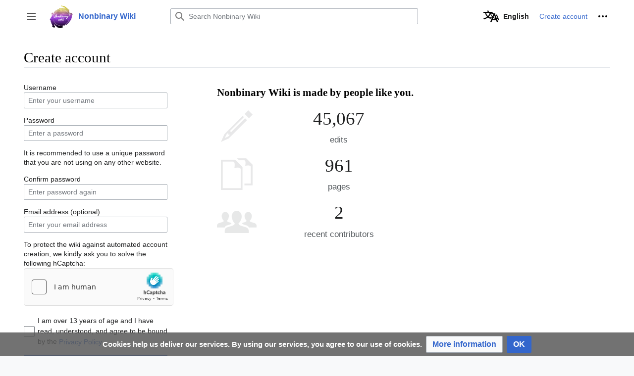

--- FILE ---
content_type: text/javascript; charset=utf-8
request_url: https://nonbinary.wiki/load.php?lang=en&modules=startup&only=scripts&raw=1&safemode=1&skin=vector-2022
body_size: 14506
content:
function isCompatible(ua){return!!((function(){'use strict';return!this&&Function.prototype.bind;}())&&'querySelector'in document&&'localStorage'in window&&!ua.match(/MSIE 10|NetFront|Opera Mini|S40OviBrowser|MeeGo|Android.+Glass|^Mozilla\/5\.0 .+ Gecko\/$|googleweblight|PLAYSTATION|PlayStation/));}if(!isCompatible(navigator.userAgent)){document.documentElement.className=document.documentElement.className.replace(/(^|\s)client-js(\s|$)/,'$1client-nojs$2');while(window.NORLQ&&NORLQ[0]){NORLQ.shift()();}NORLQ={push:function(fn){fn();}};RLQ={push:function(){}};}else{if(window.performance&&performance.mark){performance.mark('mwStartup');}(function(){'use strict';var con=window.console;function logError(topic,data){if(con.log){var e=data.exception;var msg=(e?'Exception':'Error')+' in '+data.source+(data.module?' in module '+data.module:'')+(e?':':'.');con.log(msg);if(e&&con.warn){con.warn(e);}}}function Map(){this.values=Object.create(null);}Map.prototype={constructor:Map,get:function(
selection,fallback){if(arguments.length<2){fallback=null;}if(typeof selection==='string'){return selection in this.values?this.values[selection]:fallback;}var results;if(Array.isArray(selection)){results={};for(var i=0;i<selection.length;i++){if(typeof selection[i]==='string'){results[selection[i]]=selection[i]in this.values?this.values[selection[i]]:fallback;}}return results;}if(selection===undefined){results={};for(var key in this.values){results[key]=this.values[key];}return results;}return fallback;},set:function(selection,value){if(arguments.length>1){if(typeof selection==='string'){this.values[selection]=value;return true;}}else if(typeof selection==='object'){for(var key in selection){this.values[key]=selection[key];}return true;}return false;},exists:function(selection){return typeof selection==='string'&&selection in this.values;}};var log=function(){};log.warn=con.warn?Function.prototype.bind.call(con.warn,con):function(){};var mw={now:function(){var perf=window.performance;
var navStart=perf&&perf.timing&&perf.timing.navigationStart;mw.now=navStart&&perf.now?function(){return navStart+perf.now();}:Date.now;return mw.now();},trackQueue:[],track:function(topic,data){mw.trackQueue.push({topic:topic,data:data});},trackError:function(topic,data){mw.track(topic,data);logError(topic,data);},Map:Map,config:new Map(),messages:new Map(),templates:new Map(),log:log};window.mw=window.mediaWiki=mw;}());(function(){'use strict';var StringSet,store,hasOwn=Object.hasOwnProperty;function defineFallbacks(){StringSet=window.Set||function(){var set=Object.create(null);return{add:function(value){set[value]=true;},has:function(value){return value in set;}};};}defineFallbacks();function fnv132(str){var hash=0x811C9DC5;for(var i=0;i<str.length;i++){hash+=(hash<<1)+(hash<<4)+(hash<<7)+(hash<<8)+(hash<<24);hash^=str.charCodeAt(i);}hash=(hash>>>0).toString(36).slice(0,5);while(hash.length<5){hash='0'+hash;}return hash;}var isES6Supported=typeof Promise==='function'&&Promise.
prototype.finally&&/./g.flags==='g'&&(function(){try{new Function('(a = 0) => a');return true;}catch(e){return false;}}());var registry=Object.create(null),sources=Object.create(null),handlingPendingRequests=false,pendingRequests=[],queue=[],jobs=[],willPropagate=false,errorModules=[],baseModules=["jquery","mediawiki.base"],marker=document.querySelector('meta[name="ResourceLoaderDynamicStyles"]'),lastCssBuffer,rAF=window.requestAnimationFrame||setTimeout;function addToHead(el,nextNode){if(nextNode&&nextNode.parentNode){nextNode.parentNode.insertBefore(el,nextNode);}else{document.head.appendChild(el);}}function newStyleTag(text,nextNode){var el=document.createElement('style');el.appendChild(document.createTextNode(text));addToHead(el,nextNode);return el;}function flushCssBuffer(cssBuffer){if(cssBuffer===lastCssBuffer){lastCssBuffer=null;}newStyleTag(cssBuffer.cssText,marker);for(var i=0;i<cssBuffer.callbacks.length;i++){cssBuffer.callbacks[i]();}}function addEmbeddedCSS(cssText,callback
){if(!lastCssBuffer||cssText.slice(0,7)==='@import'){lastCssBuffer={cssText:'',callbacks:[]};rAF(flushCssBuffer.bind(null,lastCssBuffer));}lastCssBuffer.cssText+='\n'+cssText;lastCssBuffer.callbacks.push(callback);}function getCombinedVersion(modules){var hashes=modules.reduce(function(result,module){return result+registry[module].version;},'');return fnv132(hashes);}function allReady(modules){for(var i=0;i<modules.length;i++){if(mw.loader.getState(modules[i])!=='ready'){return false;}}return true;}function allWithImplicitReady(module){return allReady(registry[module].dependencies)&&(baseModules.indexOf(module)!==-1||allReady(baseModules));}function anyFailed(modules){for(var i=0;i<modules.length;i++){var state=mw.loader.getState(modules[i]);if(state==='error'||state==='missing'){return modules[i];}}return false;}function doPropagation(){var didPropagate=true;var module;while(didPropagate){didPropagate=false;while(errorModules.length){var errorModule=errorModules.shift(),
baseModuleError=baseModules.indexOf(errorModule)!==-1;for(module in registry){if(registry[module].state!=='error'&&registry[module].state!=='missing'){if(baseModuleError&&baseModules.indexOf(module)===-1){registry[module].state='error';didPropagate=true;}else if(registry[module].dependencies.indexOf(errorModule)!==-1){registry[module].state='error';errorModules.push(module);didPropagate=true;}}}}for(module in registry){if(registry[module].state==='loaded'&&allWithImplicitReady(module)){execute(module);didPropagate=true;}}for(var i=0;i<jobs.length;i++){var job=jobs[i];var failed=anyFailed(job.dependencies);if(failed!==false||allReady(job.dependencies)){jobs.splice(i,1);i-=1;try{if(failed!==false&&job.error){job.error(new Error('Failed dependency: '+failed),job.dependencies);}else if(failed===false&&job.ready){job.ready();}}catch(e){mw.trackError('resourceloader.exception',{exception:e,source:'load-callback'});}didPropagate=true;}}}willPropagate=false;}function setAndPropagate(module,
state){registry[module].state=state;if(state==='ready'){store.add(module);}else if(state==='error'||state==='missing'){errorModules.push(module);}else if(state!=='loaded'){return;}if(willPropagate){return;}willPropagate=true;mw.requestIdleCallback(doPropagation,{timeout:1});}function sortDependencies(module,resolved,unresolved){if(!(module in registry)){throw new Error('Unknown module: '+module);}if(typeof registry[module].skip==='string'){var skip=(new Function(registry[module].skip)());registry[module].skip=!!skip;if(skip){registry[module].dependencies=[];setAndPropagate(module,'ready');return;}}if(!unresolved){unresolved=new StringSet();}var deps=registry[module].dependencies;unresolved.add(module);for(var i=0;i<deps.length;i++){if(resolved.indexOf(deps[i])===-1){if(unresolved.has(deps[i])){throw new Error('Circular reference detected: '+module+' -> '+deps[i]);}sortDependencies(deps[i],resolved,unresolved);}}resolved.push(module);}function resolve(modules){var resolved=baseModules.
slice();for(var i=0;i<modules.length;i++){sortDependencies(modules[i],resolved);}return resolved;}function resolveStubbornly(modules){var resolved=baseModules.slice();for(var i=0;i<modules.length;i++){var saved=resolved.slice();try{sortDependencies(modules[i],resolved);}catch(err){resolved=saved;mw.log.warn('Skipped unavailable module '+modules[i]);if(modules[i]in registry){mw.trackError('resourceloader.exception',{exception:err,source:'resolve'});}}}return resolved;}function resolveRelativePath(relativePath,basePath){var relParts=relativePath.match(/^((?:\.\.?\/)+)(.*)$/);if(!relParts){return null;}var baseDirParts=basePath.split('/');baseDirParts.pop();var prefixes=relParts[1].split('/');prefixes.pop();var prefix;while((prefix=prefixes.pop())!==undefined){if(prefix==='..'){baseDirParts.pop();}}return(baseDirParts.length?baseDirParts.join('/')+'/':'')+relParts[2];}function makeRequireFunction(moduleObj,basePath){return function require(moduleName){var fileName=resolveRelativePath(
moduleName,basePath);if(fileName===null){return mw.loader.require(moduleName);}if(hasOwn.call(moduleObj.packageExports,fileName)){return moduleObj.packageExports[fileName];}var scriptFiles=moduleObj.script.files;if(!hasOwn.call(scriptFiles,fileName)){throw new Error('Cannot require undefined file '+fileName);}var result,fileContent=scriptFiles[fileName];if(typeof fileContent==='function'){var moduleParam={exports:{}};fileContent(makeRequireFunction(moduleObj,fileName),moduleParam,moduleParam.exports);result=moduleParam.exports;}else{result=fileContent;}moduleObj.packageExports[fileName]=result;return result;};}function addScript(src,callback){var script=document.createElement('script');script.src=src;script.onload=script.onerror=function(){if(script.parentNode){script.parentNode.removeChild(script);}if(callback){callback();callback=null;}};document.head.appendChild(script);return script;}function queueModuleScript(src,moduleName,callback){pendingRequests.push(function(){if(moduleName
!=='jquery'){window.require=mw.loader.require;window.module=registry[moduleName].module;}addScript(src,function(){delete window.module;callback();if(pendingRequests[0]){pendingRequests.shift()();}else{handlingPendingRequests=false;}});});if(!handlingPendingRequests&&pendingRequests[0]){handlingPendingRequests=true;pendingRequests.shift()();}}function addLink(url,media,nextNode){var el=document.createElement('link');el.rel='stylesheet';if(media){el.media=media;}el.href=url;addToHead(el,nextNode);return el;}function domEval(code){var script=document.createElement('script');if(mw.config.get('wgCSPNonce')!==false){script.nonce=mw.config.get('wgCSPNonce');}script.text=code;document.head.appendChild(script);script.parentNode.removeChild(script);}function enqueue(dependencies,ready,error){if(allReady(dependencies)){if(ready){ready();}return;}var failed=anyFailed(dependencies);if(failed!==false){if(error){error(new Error('Dependency '+failed+' failed to load'),dependencies);}return;}if(ready||
error){jobs.push({dependencies:dependencies.filter(function(module){var state=registry[module].state;return state==='registered'||state==='loaded'||state==='loading'||state==='executing';}),ready:ready,error:error});}dependencies.forEach(function(module){if(registry[module].state==='registered'&&queue.indexOf(module)===-1){queue.push(module);}});mw.loader.work();}function execute(module){if(registry[module].state!=='loaded'){throw new Error('Module in state "'+registry[module].state+'" may not execute: '+module);}registry[module].state='executing';var runScript=function(){var script=registry[module].script;var markModuleReady=function(){setAndPropagate(module,'ready');};var nestedAddScript=function(arr,offset){if(offset>=arr.length){markModuleReady();return;}queueModuleScript(arr[offset],module,function(){nestedAddScript(arr,offset+1);});};try{if(Array.isArray(script)){nestedAddScript(script,0);}else if(typeof script==='function'){if(module==='jquery'){script();}else{script(window.$,
window.$,mw.loader.require,registry[module].module);}markModuleReady();}else if(typeof script==='object'&&script!==null){var mainScript=script.files[script.main];if(typeof mainScript!=='function'){throw new Error('Main file in module '+module+' must be a function');}mainScript(makeRequireFunction(registry[module],script.main),registry[module].module,registry[module].module.exports);markModuleReady();}else if(typeof script==='string'){domEval(script);markModuleReady();}else{markModuleReady();}}catch(e){setAndPropagate(module,'error');mw.trackError('resourceloader.exception',{exception:e,module:module,source:'module-execute'});}};if(registry[module].messages){mw.messages.set(registry[module].messages);}if(registry[module].templates){mw.templates.set(module,registry[module].templates);}var cssPending=0;var cssHandle=function(){cssPending++;return function(){cssPending--;if(cssPending===0){var runScriptCopy=runScript;runScript=undefined;runScriptCopy();}};};if(registry[module].style){for(
var key in registry[module].style){var value=registry[module].style[key];if(key==='css'){for(var i=0;i<value.length;i++){addEmbeddedCSS(value[i],cssHandle());}}else if(key==='url'){for(var media in value){var urls=value[media];for(var j=0;j<urls.length;j++){addLink(urls[j],media,marker);}}}}}if(module==='user'){var siteDeps;var siteDepErr;try{siteDeps=resolve(['site']);}catch(e){siteDepErr=e;runScript();}if(!siteDepErr){enqueue(siteDeps,runScript,runScript);}}else if(cssPending===0){runScript();}}function sortQuery(o){var sorted={};var list=[];for(var key in o){list.push(key);}list.sort();for(var i=0;i<list.length;i++){sorted[list[i]]=o[list[i]];}return sorted;}function buildModulesString(moduleMap){var str=[];var list=[];var p;function restore(suffix){return p+suffix;}for(var prefix in moduleMap){p=prefix===''?'':prefix+'.';str.push(p+moduleMap[prefix].join(','));list.push.apply(list,moduleMap[prefix].map(restore));}return{str:str.join('|'),list:list};}function makeQueryString(params)
{var str='';for(var key in params){str+=(str?'&':'')+encodeURIComponent(key)+'='+encodeURIComponent(params[key]);}return str;}function batchRequest(batch){if(!batch.length){return;}var sourceLoadScript,currReqBase,moduleMap;function doRequest(){var query=Object.create(currReqBase),packed=buildModulesString(moduleMap);query.modules=packed.str;query.version=getCombinedVersion(packed.list);query=sortQuery(query);addScript(sourceLoadScript+'?'+makeQueryString(query));}batch.sort();var reqBase={"lang":"en","skin":"vector-2022"};var splits=Object.create(null);for(var b=0;b<batch.length;b++){var bSource=registry[batch[b]].source;var bGroup=registry[batch[b]].group;if(!splits[bSource]){splits[bSource]=Object.create(null);}if(!splits[bSource][bGroup]){splits[bSource][bGroup]=[];}splits[bSource][bGroup].push(batch[b]);}for(var source in splits){sourceLoadScript=sources[source];for(var group in splits[source]){var modules=splits[source][group];currReqBase=Object.create(reqBase);if(group===0&&mw.
config.get('wgUserName')!==null){currReqBase.user=mw.config.get('wgUserName');}var currReqBaseLength=makeQueryString(currReqBase).length+23;var length=0;moduleMap=Object.create(null);for(var i=0;i<modules.length;i++){var lastDotIndex=modules[i].lastIndexOf('.'),prefix=modules[i].slice(0,Math.max(0,lastDotIndex)),suffix=modules[i].slice(lastDotIndex+1),bytesAdded=moduleMap[prefix]?suffix.length+3:modules[i].length+3;if(length&&length+currReqBaseLength+bytesAdded>mw.loader.maxQueryLength){doRequest();length=0;moduleMap=Object.create(null);}if(!moduleMap[prefix]){moduleMap[prefix]=[];}length+=bytesAdded;moduleMap[prefix].push(suffix);}doRequest();}}}function asyncEval(implementations,cb){if(!implementations.length){return;}mw.requestIdleCallback(function(){try{domEval(implementations.join(';'));}catch(err){cb(err);}});}function getModuleKey(module){return module in registry?(module+'@'+registry[module].version):null;}function splitModuleKey(key){var index=key.lastIndexOf('@');if(index===-
1||index===0){return{name:key,version:''};}return{name:key.slice(0,index),version:key.slice(index+1)};}function registerOne(module,version,dependencies,group,source,skip){if(module in registry){throw new Error('module already registered: '+module);}version=String(version||'');if(version.slice(-1)==='!'){if(!isES6Supported){return;}version=version.slice(0,-1);}registry[module]={module:{exports:{}},packageExports:{},version:version,dependencies:dependencies||[],group:typeof group==='undefined'?null:group,source:typeof source==='string'?source:'local',state:'registered',skip:typeof skip==='string'?skip:null};}mw.loader={moduleRegistry:registry,maxQueryLength:2000,addStyleTag:newStyleTag,addScriptTag:addScript,addLinkTag:addLink,enqueue:enqueue,resolve:resolve,work:function(){store.init();var q=queue.length,storedImplementations=[],storedNames=[],requestNames=[],batch=new StringSet();while(q--){var module=queue[q];if(mw.loader.getState(module)==='registered'&&!batch.has(module)){registry[
module].state='loading';batch.add(module);var implementation=store.get(module);if(implementation){storedImplementations.push(implementation);storedNames.push(module);}else{requestNames.push(module);}}}queue=[];asyncEval(storedImplementations,function(err){store.stats.failed++;store.clear();mw.trackError('resourceloader.exception',{exception:err,source:'store-eval'});var failed=storedNames.filter(function(name){return registry[name].state==='loading';});batchRequest(failed);});batchRequest(requestNames);},addSource:function(ids){for(var id in ids){if(id in sources){throw new Error('source already registered: '+id);}sources[id]=ids[id];}},register:function(modules){if(typeof modules!=='object'){registerOne.apply(null,arguments);return;}function resolveIndex(dep){return typeof dep==='number'?modules[dep][0]:dep;}for(var i=0;i<modules.length;i++){var deps=modules[i][2];if(deps){for(var j=0;j<deps.length;j++){deps[j]=resolveIndex(deps[j]);}}registerOne.apply(null,modules[i]);}},implement:
function(module,script,style,messages,templates){var split=splitModuleKey(module),name=split.name,version=split.version;if(!(name in registry)){mw.loader.register(name);}if(registry[name].script!==undefined){throw new Error('module already implemented: '+name);}if(version){registry[name].version=version;}registry[name].script=script||null;registry[name].style=style||null;registry[name].messages=messages||null;registry[name].templates=templates||null;if(registry[name].state!=='error'&&registry[name].state!=='missing'){setAndPropagate(name,'loaded');}},load:function(modules,type){if(typeof modules==='string'&&/^(https?:)?\/?\//.test(modules)){if(type==='text/css'){addLink(modules);}else if(type==='text/javascript'||type===undefined){addScript(modules);}else{throw new Error('Invalid type '+type);}}else{modules=typeof modules==='string'?[modules]:modules;enqueue(resolveStubbornly(modules));}},state:function(states){for(var module in states){if(!(module in registry)){mw.loader.register(
module);}setAndPropagate(module,states[module]);}},getState:function(module){return module in registry?registry[module].state:null;},require:function(moduleName){if(mw.loader.getState(moduleName)!=='ready'){throw new Error('Module "'+moduleName+'" is not loaded');}return registry[moduleName].module.exports;}};var hasPendingWrites=false;function flushWrites(){store.prune();while(store.queue.length){store.set(store.queue.shift());}try{localStorage.removeItem(store.key);var data=JSON.stringify(store);localStorage.setItem(store.key,data);}catch(e){mw.trackError('resourceloader.exception',{exception:e,source:'store-localstorage-update'});}hasPendingWrites=false;}mw.loader.store=store={enabled:null,items:{},queue:[],stats:{hits:0,misses:0,expired:0,failed:0},toJSON:function(){return{items:store.items,vary:store.vary,asOf:Math.ceil(Date.now()/1e7)};},key:"MediaWikiModuleStore:nbwiki",vary:"vector-2022:1:en",init:function(){if(this.enabled===null){this.enabled=false;if(false){this.load();}else
{this.clear();}}},load:function(){try{var raw=localStorage.getItem(this.key);this.enabled=true;var data=JSON.parse(raw);if(data&&data.vary===this.vary&&data.items&&Date.now()<(data.asOf*1e7)+259e7){this.items=data.items;}}catch(e){}},get:function(module){if(this.enabled){var key=getModuleKey(module);if(key in this.items){this.stats.hits++;return this.items[key];}this.stats.misses++;}return false;},add:function(module){if(this.enabled){this.queue.push(module);this.requestUpdate();}},set:function(module){var args,encodedScript,descriptor=registry[module],key=getModuleKey(module);if(key in this.items||!descriptor||descriptor.state!=='ready'||!descriptor.version||descriptor.group===1||descriptor.group===0||[descriptor.script,descriptor.style,descriptor.messages,descriptor.templates].indexOf(undefined)!==-1){return;}try{if(typeof descriptor.script==='function'){encodedScript=String(descriptor.script);}else if(typeof descriptor.script==='object'&&descriptor.script&&!Array.isArray(descriptor.
script)){encodedScript='{'+'main:'+JSON.stringify(descriptor.script.main)+','+'files:{'+Object.keys(descriptor.script.files).map(function(file){var value=descriptor.script.files[file];return JSON.stringify(file)+':'+(typeof value==='function'?value:JSON.stringify(value));}).join(',')+'}}';}else{encodedScript=JSON.stringify(descriptor.script);}args=[JSON.stringify(key),encodedScript,JSON.stringify(descriptor.style),JSON.stringify(descriptor.messages),JSON.stringify(descriptor.templates)];}catch(e){mw.trackError('resourceloader.exception',{exception:e,source:'store-localstorage-json'});return;}var src='mw.loader.implement('+args.join(',')+');';if(src.length>1e5){return;}this.items[key]=src;},prune:function(){for(var key in this.items){if(getModuleKey(splitModuleKey(key).name)!==key){this.stats.expired++;delete this.items[key];}}},clear:function(){this.items={};try{localStorage.removeItem(this.key);}catch(e){}},requestUpdate:function(){if(!hasPendingWrites){hasPendingWrites=true;
setTimeout(function(){mw.requestIdleCallback(flushWrites);},2000);}}};}());mw.requestIdleCallbackInternal=function(callback){setTimeout(function(){var start=mw.now();callback({didTimeout:false,timeRemaining:function(){return Math.max(0,50-(mw.now()-start));}});},1);};mw.requestIdleCallback=window.requestIdleCallback?window.requestIdleCallback.bind(window):mw.requestIdleCallbackInternal;(function(){var queue;mw.loader.addSource({"local":"/load.php"});mw.loader.register([["user.options","12s5i",[],1],["mediawiki.skinning.interface","3ice3"],["jquery.makeCollapsible.styles","qx5d5"],["mediawiki.skinning.content.parsoid","154n0"],["jquery","p9z7x"],["es6-polyfills","1xwex",[],null,null,"return Array.prototype.find\u0026\u0026Array.prototype.findIndex\u0026\u0026Array.prototype.includes\u0026\u0026typeof Promise==='function'\u0026\u0026Promise.prototype.finally;"],["web2017-polyfills","5cxhc",[5],null,null,
"return'IntersectionObserver'in window\u0026\u0026typeof fetch==='function'\u0026\u0026typeof URL==='function'\u0026\u0026'toJSON'in URL.prototype;"],["mediawiki.base","d2s3p",[4]],["jquery.chosen","fjvzv"],["jquery.client","1jnox"],["jquery.color","1y5ur"],["jquery.confirmable","1qc1o",[104]],["jquery.cookie","emj1l"],["jquery.form","1djyv"],["jquery.fullscreen","1lanf"],["jquery.highlightText","a2wnf",[78]],["jquery.hoverIntent","1cahm"],["jquery.i18n","1pu0k",[103]],["jquery.lengthLimit","k5zgm",[62]],["jquery.makeCollapsible","1863g",[2,78]],["jquery.spinner","1rx3f",[21]],["jquery.spinner.styles","153wt"],["jquery.suggestions","1g6wh",[15]],["jquery.tablesorter","owtca",[24,105,78]],["jquery.tablesorter.styles","rwcx6"],["jquery.textSelection","m1do8",[9]],["jquery.throttle-debounce","1p2bq"],["jquery.tipsy","1rhhm"],["jquery.ui","6vx3o"],["moment","x1k6h",[101,78]],["vue","zfi8r!"],["@vue/composition-api","scw0q!",[30]],["vuex","1twvy!",[30]],["wvui","v4ef5!",[31]],["wvui-search"
,"1nhzn!",[30]],["@wikimedia/codex","r6zyv!",[30]],["@wikimedia/codex-search","1p7vn!",[30]],["mediawiki.template","bca94"],["mediawiki.template.mustache","199kg",[37]],["mediawiki.apipretty","19n2s"],["mediawiki.api","4z1te",[68,104]],["mediawiki.content.json","1pm0m"],["mediawiki.confirmCloseWindow","1ewwa"],["mediawiki.debug","d8is9",[188]],["mediawiki.diff","paqy5"],["mediawiki.diff.styles","na4y2"],["mediawiki.feedback","looz4",[521,196]],["mediawiki.feedlink","1yq8n"],["mediawiki.filewarning","1brek",[188,200]],["mediawiki.ForeignApi","6vgsr",[50]],["mediawiki.ForeignApi.core","llzm2",[75,40,184]],["mediawiki.helplink","wjdrt"],["mediawiki.hlist","1eh1m"],["mediawiki.htmlform","1icg3",[18,78]],["mediawiki.htmlform.ooui","1m5pb",[188]],["mediawiki.htmlform.styles","1mdmd"],["mediawiki.htmlform.ooui.styles","t3imb"],["mediawiki.icon","17xpk"],["mediawiki.inspect","88qa7",[62,78]],["mediawiki.notification","1hzfi",[78,84]],["mediawiki.notification.convertmessagebox","1kd6x",[59]],[
"mediawiki.notification.convertmessagebox.styles","19vc0"],["mediawiki.String","1vc9s"],["mediawiki.pager.styles","eo2ge"],["mediawiki.pager.tablePager","1tupc"],["mediawiki.pulsatingdot","1i1zo"],["mediawiki.searchSuggest","18p6c",[22,40]],["mediawiki.storage","2gicm",[78]],["mediawiki.Title","1345o",[62,78]],["mediawiki.Upload","ooev2",[40]],["mediawiki.ForeignUpload","2bu58",[49,69]],["mediawiki.Upload.Dialog","198dv",[72]],["mediawiki.Upload.BookletLayout","178we",[69,76,29,191,196,201,202]],["mediawiki.ForeignStructuredUpload.BookletLayout","3n0xt",[70,72,108,167,161]],["mediawiki.toc","1jhap",[81]],["mediawiki.Uri","5izs0",[78]],["mediawiki.user","1fogn",[40,81]],["mediawiki.userSuggest","1hhzv",[22,40]],["mediawiki.util","e7kkx",[9,6]],["mediawiki.checkboxtoggle","159pl"],["mediawiki.checkboxtoggle.styles","1b0zv"],["mediawiki.cookie","6i18y",[12]],["mediawiki.experiments","dhcyy"],["mediawiki.editfont.styles","12q5o"],["mediawiki.visibleTimeout","xcitq"],[
"mediawiki.action.delete","1ssul",[18,188]],["mediawiki.action.edit","hjpnc",[25,87,40,83,163]],["mediawiki.action.edit.styles","1o953"],["mediawiki.action.edit.collapsibleFooter","za3yf",[19,57,67]],["mediawiki.action.edit.preview","1kz6y",[20,114,76]],["mediawiki.action.history","cpbx3",[19]],["mediawiki.action.history.styles","g8wz5"],["mediawiki.action.protect","1dt0w",[18,188]],["mediawiki.action.view.metadata","13p0w",[99]],["mediawiki.action.view.categoryPage.styles","acp5g"],["mediawiki.action.view.postEdit","13vzn",[104,59,188,207]],["mediawiki.action.view.redirect","iqcjx"],["mediawiki.action.view.redirectPage","1x1li"],["mediawiki.action.edit.editWarning","ihdqq",[25,42,104]],["mediawiki.action.view.filepage","mbna9"],["mediawiki.action.styles","g8x3w"],["mediawiki.language","1ysaw",[102]],["mediawiki.cldr","w8zqb",[103]],["mediawiki.libs.pluralruleparser","1kwne"],["mediawiki.jqueryMsg","1z0tq",[62,101,78,0]],["mediawiki.language.months","1iag2",[101]],[
"mediawiki.language.names","t7yig",[101]],["mediawiki.language.specialCharacters","f8zox",[101]],["mediawiki.libs.jpegmeta","1h4oh"],["mediawiki.page.gallery","19ugl",[110,78]],["mediawiki.page.gallery.styles","16scj"],["mediawiki.page.gallery.slideshow","1f4yv",[40,191,210,212]],["mediawiki.page.ready","1d5sk",[40]],["mediawiki.page.watch.ajax","45qm7",[40]],["mediawiki.page.preview","8a65o",[19,25,40,44,45,188]],["mediawiki.page.image.pagination","kn7b4",[20,78]],["mediawiki.rcfilters.filters.base.styles","1jh5h"],["mediawiki.rcfilters.highlightCircles.seenunseen.styles","yku3g"],["mediawiki.rcfilters.filters.ui","1tae5",[19,75,76,158,197,204,206,207,208,210,211]],["mediawiki.interface.helpers.styles","j13qp"],["mediawiki.special","li2rc"],["mediawiki.special.apisandbox","txrgd",[19,75,178,164,187]],["mediawiki.special.block","1n3h1",[53,161,177,168,178,175,204]],["mediawiki.misc-authed-ooui","1iw6h",[54,158,163]],["mediawiki.misc-authed-pref","16eja",[0]],[
"mediawiki.misc-authed-curate","1vp4k",[11,20,40]],["mediawiki.special.changeslist","19kr3"],["mediawiki.special.changeslist.watchlistexpiry","1tnj7",[120,207]],["mediawiki.special.changeslist.enhanced","1kflq"],["mediawiki.special.changeslist.legend","w3p6c"],["mediawiki.special.changeslist.legend.js","qa88i",[19,81]],["mediawiki.special.contributions","1luqq",[19,104,161,187]],["mediawiki.special.edittags","79img",[8,18]],["mediawiki.special.import.styles.ooui","1hzv9"],["mediawiki.special.changecredentials","f9fqt"],["mediawiki.special.changeemail","10bxu"],["mediawiki.special.preferences.ooui","17q0e",[42,83,60,67,168,163]],["mediawiki.special.preferences.styles.ooui","1uq3z"],["mediawiki.special.revisionDelete","13kw3",[18]],["mediawiki.special.search","11pp3",[180]],["mediawiki.special.search.commonsInterwikiWidget","e3z5z",[75,40]],["mediawiki.special.search.interwikiwidget.styles","cxv8q"],["mediawiki.special.search.styles","1murh"],["mediawiki.special.unwatchedPages","mk9s7",[
40]],["mediawiki.special.upload","1kaju",[20,40,42,108,120,37]],["mediawiki.special.userlogin.common.styles","1q3ah"],["mediawiki.special.userlogin.login.styles","1w9oo"],["mediawiki.special.createaccount","mbk5h",[40]],["mediawiki.special.userlogin.signup.styles","10luo"],["mediawiki.special.userrights","4k0n6",[18,60]],["mediawiki.special.watchlist","lr1n3",[40,188,207]],["mediawiki.ui","14vkq"],["mediawiki.ui.checkbox","1cyjg"],["mediawiki.ui.radio","17uux"],["mediawiki.ui.anchor","1vj4q"],["mediawiki.ui.button","1s73e"],["mediawiki.ui.input","1b5pk"],["mediawiki.ui.icon","uj0xm"],["mediawiki.widgets","26zf0",[40,159,191,201,202]],["mediawiki.widgets.styles","1x5du"],["mediawiki.widgets.AbandonEditDialog","1tcrg",[196]],["mediawiki.widgets.DateInputWidget","1axcu",[162,29,191,212]],["mediawiki.widgets.DateInputWidget.styles","zi3ws"],["mediawiki.widgets.visibleLengthLimit","m325n",[18,188]],["mediawiki.widgets.datetime","1qano",[78,188,207,211,212]],["mediawiki.widgets.expiry",
"m5uji",[164,29,191]],["mediawiki.widgets.CheckMatrixWidget","k9si1",[188]],["mediawiki.widgets.CategoryMultiselectWidget","x4tey",[49,191]],["mediawiki.widgets.SelectWithInputWidget","yzuek",[169,191]],["mediawiki.widgets.SelectWithInputWidget.styles","vkr7h"],["mediawiki.widgets.SizeFilterWidget","1hmr4",[171,191]],["mediawiki.widgets.SizeFilterWidget.styles","ceybj"],["mediawiki.widgets.MediaSearch","13spi",[49,76,191]],["mediawiki.widgets.Table","p2qhh",[191]],["mediawiki.widgets.TagMultiselectWidget","1erse",[191]],["mediawiki.widgets.UserInputWidget","jsk5k",[40,191]],["mediawiki.widgets.UsersMultiselectWidget","1m6vb",[40,191]],["mediawiki.widgets.NamespacesMultiselectWidget","pwj2l",[191]],["mediawiki.widgets.TitlesMultiselectWidget","gt95w",[158]],["mediawiki.widgets.TagMultiselectWidget.styles","1rjw4"],["mediawiki.widgets.SearchInputWidget","z70j2",[66,158,207]],["mediawiki.widgets.SearchInputWidget.styles","9327p"],["mediawiki.watchstar.widgets","1gkq3",[187]],[
"mediawiki.deflate","1ci7b"],["oojs","ewqeo"],["mediawiki.router","1ugrh",[186]],["oojs-router","m96yy",[184]],["oojs-ui","1jh3r",[194,191,196]],["oojs-ui-core","p1ebe",[101,184,190,189,198]],["oojs-ui-core.styles","1p9il"],["oojs-ui-core.icons","628d1"],["oojs-ui-widgets","yjsdo",[188,193]],["oojs-ui-widgets.styles","13ehs"],["oojs-ui-widgets.icons","1nz85"],["oojs-ui-toolbars","1ruxz",[188,195]],["oojs-ui-toolbars.icons","mozap"],["oojs-ui-windows","8mo99",[188,197]],["oojs-ui-windows.icons","6bonz"],["oojs-ui.styles.indicators","1wf7a"],["oojs-ui.styles.icons-accessibility","i8sne"],["oojs-ui.styles.icons-alerts","kf1rn"],["oojs-ui.styles.icons-content","1rti0"],["oojs-ui.styles.icons-editing-advanced","y8zde"],["oojs-ui.styles.icons-editing-citation","9iwo9"],["oojs-ui.styles.icons-editing-core","1ohc6"],["oojs-ui.styles.icons-editing-list","1yonw"],["oojs-ui.styles.icons-editing-styling","1g5j3"],["oojs-ui.styles.icons-interactions","nvbi8"],["oojs-ui.styles.icons-layout","11i2u"]
,["oojs-ui.styles.icons-location","18dk5"],["oojs-ui.styles.icons-media","yszyp"],["oojs-ui.styles.icons-moderation","13yot"],["oojs-ui.styles.icons-movement","4kkzr"],["oojs-ui.styles.icons-user","1odkm"],["oojs-ui.styles.icons-wikimedia","1ur70"],["skins.minerva.base.styles","lyjqq"],["skins.minerva.content.styles.images","1s8p6"],["skins.minerva.icons.loggedin","1gcv0"],["skins.minerva.amc.styles","bf5y6"],["skins.minerva.overflow.icons","1q16j"],["skins.minerva.icons.wikimedia","1iedp"],["skins.minerva.icons.images.scripts.misc","15fwx"],["skins.minerva.icons.page.issues.uncolored","gqcrw"],["skins.minerva.icons.page.issues.default.color","raj0p"],["skins.minerva.icons.page.issues.medium.color","1io67"],["skins.minerva.mainPage.styles","1em1d"],["skins.minerva.userpage.styles","19xse"],["skins.minerva.talk.styles","5gxxp"],["skins.minerva.personalMenu.icons","togli"],["skins.minerva.mainMenu.advanced.icons","nmnn5"],["skins.minerva.mainMenu.icons","19jfb"],[
"skins.minerva.mainMenu.styles","1z108"],["skins.minerva.loggedin.styles","1bz3m"],["skins.minerva.scripts","1afzq",[75,82,154,433,221,223,224,222,230,231,234]],["skins.minerva.messageBox.styles","nh504"],["skins.minerva.categories.styles","1yuv4"],["skins.monobook.styles","1c5em"],["skins.monobook.scripts","18gpk",[76,200]],["skins.timeless","1n038"],["skins.timeless.js","158q7"],["skins.vector.search","tkov3!",[36,75]],["skins.vector.styles.legacy","ulla6"],["skins.vector.AB.styles","10z3u"],["skins.vector.styles","sh784"],["skins.vector.icons.js","1m8tr"],["skins.vector.icons","cax2o"],["skins.vector.es6","1xmtq!",[82,112,113,76,244]],["skins.vector.js","krfqj",[112,244]],["skins.vector.legacy.js","omaiv",[112]],["ext.abuseFilter","1y93l"],["ext.abuseFilter.edit","vtjdy",[20,25,40,42,191]],["ext.abuseFilter.tools","i65q3",[20,40]],["ext.abuseFilter.examine","pzrfk",[20,40]],["ext.abuseFilter.ace","1918f",[265]],["ext.abuseFilter.visualEditor","5wt0f"],["ext.categoryTree","1j302",[40
]],["ext.categoryTree.styles","1d80w"],["ext.cite.styles","1o8is"],["ext.cite.style","6t36z"],["ext.cite.visualEditor.core","4m7e0",[326]],["ext.cite.visualEditor","t2cv4",[258,257,259,200,203,207]],["ext.cite.ux-enhancements","14f0k"],["ext.codeEditor","1ma6m",[263],2],["jquery.codeEditor","17931",[265,264,344,196],2],["ext.codeEditor.icons","1atzw"],["ext.codeEditor.ace","1qm3g",[],3],["ext.codeEditor.ace.modes","nnxj1",[265],3],["ext.inputBox.styles","2p799"],["mmv","1t1sf",[10,14,27,75,273]],["mmv.ui.ondemandshareddependencies","1ca30",[268,187]],["mmv.ui.download.pane","vq5sg",[151,158,269]],["mmv.ui.reuse.shareembed","1hm4h",[158,269]],["mmv.ui.tipsyDialog","1vews",[268]],["mmv.bootstrap","17eny",[155,157,275,186]],["mmv.bootstrap.autostart","dgnjl",[273]],["mmv.head","1vrgu",[67,76]],["ext.nuke.confirm","14ono",[104]],["ext.templateData","1xaeh"],["ext.templateDataGenerator.editPage","1e7eh"],["ext.templateDataGenerator.data","2zdar",[184]],[
"ext.templateDataGenerator.editTemplatePage.loading","60i01"],["ext.templateDataGenerator.editTemplatePage","ax3q1",[277,282,279,25,385,40,191,196,207,208,211]],["ext.templateData.images","1l9v0"],["socket.io","1g15q"],["dompurify","jdu0z"],["color-picker","jq79v"],["unicodejs","1r04c"],["papaparse","oiasq"],["rangefix","1ext9"],["spark-md5","9kzx3"],["ext.visualEditor.supportCheck","13rwp",[],4],["ext.visualEditor.sanitize","1m52e",[284,307],4],["ext.visualEditor.progressBarWidget","1rnzo",[],4],["ext.visualEditor.tempWikitextEditorWidget","k7mf7",[83,76],4],["ext.visualEditor.desktopArticleTarget.init","znele",[292,290,293,304,25,75,112,67],4],["ext.visualEditor.desktopArticleTarget.noscript","dyk3f"],["ext.visualEditor.targetLoader","9n4ua",[306,304,25,75,67,76],4],["ext.visualEditor.desktopTarget","1eg0k",[],4],["ext.visualEditor.desktopArticleTarget","ieht9",[310,315,297,320],4],["ext.visualEditor.collabTarget","5yjhp",[308,314,83,158,207,208],4],[
"ext.visualEditor.collabTarget.desktop","1s5xf",[299,315,297,320],4],["ext.visualEditor.collabTarget.init","y6pwg",[290,158,187],4],["ext.visualEditor.collabTarget.init.styles","8xxz4"],["ext.visualEditor.ve","1l3o4",[],4],["ext.visualEditor.track","1ma8w",[303],4],["ext.visualEditor.core.utils","pwn7s",[304,187],4],["ext.visualEditor.core.utils.parsing","yk6md",[303],4],["ext.visualEditor.base","ze17s",[305,306,286],4],["ext.visualEditor.mediawiki","1ss41",[307,296,23,385],4],["ext.visualEditor.mwsave","1axsr",[318,18,20,44,45,207],4],["ext.visualEditor.articleTarget","1pfsm",[319,309,160],4],["ext.visualEditor.data","rep0t",[308]],["ext.visualEditor.core","efl5n",[291,290,9,287,288,289],4],["ext.visualEditor.commentAnnotation","oduq3",[312],4],["ext.visualEditor.rebase","1tydf",[285,329,313,213,283],4],["ext.visualEditor.core.desktop","1ncrc",[312],4],["ext.visualEditor.welcome","2nhv1",[187],4],["ext.visualEditor.switching","tfa3p",[40,187,199,202,204],4],["ext.visualEditor.mwcore",
"bih5n",[330,308,317,316,119,65,3,158],4],["ext.visualEditor.mwextensions","1jh3r",[311,341,334,336,321,338,323,335,324,326],4],["ext.visualEditor.mwextensions.desktop","1jh3r",[319,325,73],4],["ext.visualEditor.mwformatting","12g9x",[318],4],["ext.visualEditor.mwimage.core","13isj",[318],4],["ext.visualEditor.mwimage","1w086",[322,172,29,210,214],4],["ext.visualEditor.mwlink","1dwiz",[318],4],["ext.visualEditor.mwmeta","1qgl1",[324,97],4],["ext.visualEditor.mwtransclusion","10nkm",[318,175],4],["treeDiffer","1i331"],["diffMatchPatch","1rln1"],["ext.visualEditor.checkList","87j6z",[312],4],["ext.visualEditor.diffing","1ihq2",[328,312,327],4],["ext.visualEditor.diffPage.init.styles","1u8sf"],["ext.visualEditor.diffLoader","1rup1",[296],4],["ext.visualEditor.diffPage.init","1j8gh",[332,187,199,202],4],["ext.visualEditor.language","vjmmx",[312,385,106],4],["ext.visualEditor.mwlanguage","owb8t",[312],4],["ext.visualEditor.mwalienextension","erzjn",[318],4],["ext.visualEditor.mwwikitext",
"1fgox",[324,83],4],["ext.visualEditor.mwgallery","1706u",[318,110,172,210],4],["ext.visualEditor.mwsignature","7iust",[326],4],["ext.visualEditor.experimental","1jh3r",[],4],["ext.visualEditor.icons","1jh3r",[342,343,200,201,202,204,205,206,207,208,211,212,213,198],4],["ext.visualEditor.moduleIcons","f4ggc"],["ext.visualEditor.moduleIndicators","1i4oh"],["ext.wikiEditor","1gctl",[25,28,107,76,158,203,204,205,206,210,37],2],["ext.wikiEditor.styles","1jyx4",[],2],["ext.wikiEditor.images","7yk1c"],["ext.wikiEditor.realtimepreview","1w5xs",[344,346,114,65,67,207]],["ext.CodeMirror","qxd2v",[349,25,28,76,206]],["ext.CodeMirror.data","1a8xx"],["ext.CodeMirror.lib","4t9ku"],["ext.CodeMirror.addons","1s5sd",[350]],["ext.CodeMirror.mode.mediawiki","11jkn",[350]],["ext.CodeMirror.lib.mode.css","ri6yn",[350]],["ext.CodeMirror.lib.mode.javascript","tkjyf",[350]],["ext.CodeMirror.lib.mode.xml","lulkh",[350]],["ext.CodeMirror.lib.mode.htmlmixed","55n3v",[353,354,355]],[
"ext.CodeMirror.lib.mode.clike","x6dn7",[350]],["ext.CodeMirror.lib.mode.php","d3qbf",[357,356]],["ext.CodeMirror.visualEditor.init","e60ts"],["ext.CodeMirror.visualEditor","1izb0",[318]],["ext.PortableInfobox.scripts","13ba6"],["ext.PortableInfobox.styles","1j9vl"],["ext.PortableInfoboxBuilder","3oke0",[28,104,191,196]],["ext.youtube.lazyload","16y1w"],["ext.uls.common","mnvzs",[385,67,76]],["ext.uls.compactlinks","1sdv9",[365,155]],["ext.uls.ime","ro7q4",[375,383]],["ext.uls.displaysettings","h1ry8",[367,374,152,153]],["ext.uls.geoclient","1pksq",[81]],["ext.uls.i18n","5vuw2",[17,78]],["ext.uls.interface","1i4i4",[381,184]],["ext.uls.interlanguage","1wiad"],["ext.uls.languagenames","ygw69"],["ext.uls.languagesettings","dw3xd",[376,377,386,155]],["ext.uls.mediawiki","1ip5c",[365,373,376,381,384]],["ext.uls.messages","17hra",[370]],["ext.uls.preferences","nayxd",[67,76]],["ext.uls.preferencespage","1206d"],["ext.uls.pt","p43rz"],["ext.uls.setlang","1ot2t",[75,40,155]],[
"ext.uls.webfonts","169pv",[377]],["ext.uls.webfonts.repository","8t69y"],["jquery.ime","11gsg"],["jquery.uls","1gsqf",[17,385,386]],["jquery.uls.data","8g7zf"],["jquery.uls.grid","w6x8r"],["rangy.core","t6mve"],["ext.translate","1p1jq"],["ext.translate.base","18cl6",[40]],["ext.translate.dropdownmenu","w6di1"],["ext.translate.specialpages.styles","ocknh"],["ext.translate.loader","1s7n2"],["ext.translate.messagetable","x9j2i",[389,392,397,75]],["ext.translate.pagetranslation.uls","17ea8",[375]],["ext.translate.edit.documentation","1dhdc",[191,196]],["ext.translate.edit.documentation.styles","r46cv"],["ext.translate.parsers","bvp7x",[78]],["ext.translate.quickedit","108dm"],["ext.translate.selecttoinput","laaly"],["ext.translate.special.languagestats","120eg",[23,40,191]],["ext.translate.messagerenamedialog","jxuwz",[191,196]],["ext.translate.groupselector","85jfz",[389,392,414,28]],["ext.translate.editor","1modx",[389,390,19,25,75,83,76]],[
"ext.translate.special.managetranslatorsandbox.styles","1xuop"],["ext.translate.special.pagemigration","fzont",[40,151,155]],["ext.translate.special.pagepreparation","32k6i",[40,45,151]],["ext.translate.special.searchtranslations","yzkmv",[403,402,375]],["ext.translate.special.translate","gmkso",[403,402,393,385,67]],["ext.translate.special.translate.styles","1jckc"],["ext.translate.specialTranslationStash","1ekzx",[403,393,375]],["ext.translate.special.translationstats","ynpmb",[413,164]],["ext.translate.translationstats.embedded","stqns",[413]],["ext.translate.translationstats.graphbuilder.js","334eq",[40]],["ext.translate.statsbar","dpyhi"],["ext.translate.statstable","1weft"],["ext.translate.tag.languages","14bvq"],["ext.translate.special.aggregategroups","efuqz",[28,40]],["ext.translate.special.importtranslations","7yi7h",[28]],["ext.translate.special.managetranslatorsandbox","1apty",[392,375,28,29]],["ext.translate.special.searchtranslations.operatorsuggest","1riyy",[28]],[
"ext.translate.special.pagetranslation","278jn",[75,155,158]],["ext.translate.special.managegroups","cf8ax",[401]],["ext.translate.ve","1kfa6",[318]],["mobile.pagelist.styles","qyrxx"],["mobile.pagesummary.styles","n8fev"],["mobile.placeholder.images","gsg1m"],["mobile.userpage.styles","1uooy"],["mobile.startup.images","1enjw"],["mobile.init.styles","1ko00"],["mobile.init","16xa7",[75,433]],["mobile.ooui.icons","earxh"],["mobile.user.icons","1xsgr"],["mobile.startup","tkija",[113,185,67,38,155,157,76,431,424,425,426,428]],["mobile.editor.overlay","dldqp",[42,83,59,156,160,435,433,432,187,204]],["mobile.editor.images","1v76a"],["mobile.talk.overlays","kpeqd",[154,434]],["mobile.mediaViewer","1c7mf",[433]],["mobile.languages.structured","qzddi",[433]],["mobile.special.mobileoptions.styles","165l2"],["mobile.special.mobileoptions.scripts","12rxl",[433]],["mobile.special.nearby.styles","1w75l"],["mobile.special.userlogin.scripts","19ke0"],["mobile.special.nearby.scripts","15fmh",[75,441,
433]],["mobile.special.mobilediff.images","8hhhr"],["ext.pageNotice","3fuvl"],["ext.popups.icons","1udik"],["ext.popups.images","bl0v7"],["ext.popups","1wum5"],["ext.popups.main","ztea9",[446,447,75,82,67,155,152,157,76]],["ext.echo.logger","1eha4",[76,184]],["ext.echo.ui.desktop","15tiu",[457,452]],["ext.echo.ui","isvvu",[453,450,519,191,200,201,207,211,212,213]],["ext.echo.dm","1n4ej",[456,29]],["ext.echo.api","14pf5",[49]],["ext.echo.mobile","sxoyt",[452,185,38]],["ext.echo.init","1kmqf",[454]],["ext.echo.styles.badge","1i4w6"],["ext.echo.styles.notifications","6q585"],["ext.echo.styles.alert","1ie3x"],["ext.echo.special","wybrg",[461,452]],["ext.echo.styles.special","1uy63"],["ext.thanks.images","1caa8"],["ext.thanks","26n5n",[40,81]],["ext.thanks.corethank","74qwj",[463,11,196]],["ext.thanks.mobilediff","q2djv",[462,433]],["ext.thanks.flowthank","5eig0",[463,196]],["ext.flow.contributions","1fxgz"],["ext.flow.contributions.styles","v9v1i"],["ext.flow.templating","1ovoj",[472,76,29
]],["ext.flow.mediawiki.ui.form","am846"],["ext.flow.styles.base","x4yck"],["mediawiki.template.handlebars","1hklc",[37]],["ext.flow.components","wu5if",[479,469,26,75,184]],["ext.flow.ui","1kc97",[477,290,83,67,76,187,202,205,213]],["ext.flow","1ecqm",[473,478,474]],["ext.flow.visualEditor","98uj6",[477,315,297,320,337]],["ext.flow.visualEditor.icons","1cfar"],["ext.flow.jquery.conditionalScroll","1nyz6"],["ext.flow.jquery.findWithParent","42d9x"],["ext.TemplateWizard","1p8ud",[25,158,161,175,194,196,207]],["ext.interwiki.specialpage","lsm82"],["ext.checkUser","189k5",[23,75,63,67,158,204,207,209,211,213]],["ext.checkUser.styles","9vmq5"],["ext.guidedTour.tour.checkuserinvestigateform","1jrhm",["ext.guidedTour"]],["ext.guidedTour.tour.checkuserinvestigate","16oj9",[482,"ext.guidedTour"]],["ext.scribunto.errors","s78x0",[28]],["ext.scribunto.logs","c053i"],["ext.scribunto.edit","pr9mn",[20,40]],["ext.dismissableSiteNotice","1aopq",[12,78]],["ext.dismissableSiteNotice.styles","1954u"],[
"ext.CookieWarning","vni5h",[76]],["ext.CookieWarning.styles","1cd15"],["ext.CookieWarning.geolocation","1u82j",[491]],["ext.CookieWarning.geolocation.styles","15jk0"],["ext.newsignuppage","1xvb5"],["ext.AccountInfo.special","39zqz"],["ext.math.styles","1esxo"],["ext.math.scripts","tzadd"],["mw.widgets.MathWbEntitySelector","zc14e",[49,158,"mw.config.values.wbRepo",196]],["ext.math.visualEditor","1395j",[497,318]],["ext.math.visualEditor.mathSymbolsData","ltjso",[500]],["ext.math.visualEditor.mathSymbols","18eu7",[501]],["ext.math.visualEditor.chemSymbolsData","ar9ku",[500]],["ext.math.visualEditor.chemSymbols","s750r",[503]],["ext.citeThisPage","zt3yx"],["ext.disambiguator","ljgw9!",[40,59]],["ext.disambiguator.visualEditor","58qs5",[325]],["ext.purge","ffc4s",[40]],["ext.DarkMode","1dflm!",[199]],["ext.DarkMode.styles","1def3"],["ext.confirmEdit.editPreview.ipwhitelist.styles","11y4q"],["ext.confirmEdit.visualEditor","rlq1b",[520]],["ext.confirmEdit.simpleCaptcha","14a9d"],[
"ext.confirmEdit.hCaptcha.visualEditor","exoen"],["ext.MWOAuth.styles","nxwda"],["ext.MWOAuth.AuthorizeDialog","mlroo",[196]],["ext.SimpleTooltip","126dc"],["ext.echo.emailicons","pqu9z"],["ext.echo.secondaryicons","1xtm2"],["ext.confirmEdit.CaptchaInputWidget","15usq",[188]],["mediawiki.messagePoster","1pm1x",[49]]]);mw.config.set(window.RLCONF||{});mw.loader.state(window.RLSTATE||{});mw.loader.load(window.RLPAGEMODULES||[]);queue=window.RLQ||[];RLQ=[];RLQ.push=function(fn){if(typeof fn==='function'){fn();}else{RLQ[RLQ.length]=fn;}};while(queue[0]){RLQ.push(queue.shift());}NORLQ={push:function(){}};}());}
